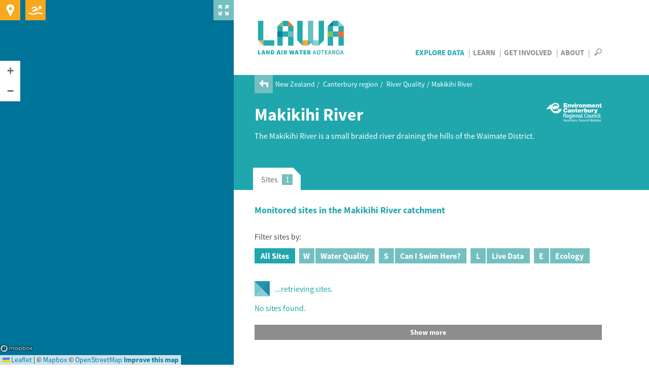

--- FILE ---
content_type: text/html; charset=utf-8
request_url: https://www.lawa.org.nz/explore-data/canterbury-region/river-quality/makikihi-river
body_size: 11630
content:
<!DOCTYPE html>
<!--[if lt IE 7]> <html xmlns:ng="http://angularjs.org" id="ng-app" data-ng-app="lawaApp" class="lt-ie9 lt-ie8 lt-ie7"> <![endif]-->
<!--[if IE 7]>    <html xmlns:ng="http://angularjs.org" id="ng-app" data-ng-app="lawaApp" class="lt-ie9 lt-ie8"> <![endif]-->
<!--[if IE 8]>    <html xmlns:ng="http://angularjs.org" id="ng-app" data-ng-app="lawaApp" class="lt-ie9"> <![endif]-->
<!--[if gt IE 8]><!-->
<html data-ng-app="lawaApp" class="">
<!--<![endif]-->
<head prefix="og:http://ogp.me/ns# place:http://ogp.me/ns/place#">
    <meta http-equiv="X-UA-Compatible" content="IE=edge,chrome=1" />
    <meta charset="utf-8" />
    <meta name="viewport" content="width=device-width, initial-scale=1.0">
    <title>
        Land, Air, Water Aotearoa (LAWA) - Makikihi River
    </title>

    <meta name="twitter:card" content="summary_large_image" />

    <meta property="og:type" content="article" />
    <meta property="og:site_name" content="Land, Air, Water Aotearoa (LAWA)" />
    <meta property="og:url" content="https://www.lawa.org.nz/explore-data/canterbury-region/river-quality/makikihi-river" />


    

    <meta property="og:title" content="Environmental monitoring data for Makikihi River" />
    <meta property="og:description" content="See how the water quality of Makikihi River compares to other catchments in the Canterbury region" />


    <meta property="og:image" content="https://www.lawa.org.nz/img/lawa_logo.png" />

    
    <link rel="canonical" href="https://www.lawa.org.nz/explore-data/canterbury-region/river-quality/makikihi-river" />

    <style>
        .sharetastic__sprite {
            display: none;
        }
    </style>

    <link rel="stylesheet" href="/css/bootstrap.min.css?v=VG_OE4FYXEHb8PGWjgZyyFqGUIrCzU_g7F0sORmkZ1M" />
    <link rel="stylesheet" href="/css/jquery.cluetip.css?v=-EX_JYnuicdogKgNxaDAOD-u5dAZdWxK6llOnXCVI98" />
    <link rel="stylesheet" href="/css/jquery.bxslider.css?v=dSOlIJHICQbSzPmF6OPEZl6EkL6VWq0gskLkezofBnQ" />
    <link rel="stylesheet" href="/css/GITheWall.css?v=eD3N6XBZ7VFFaaeVhLYASelF8zxBNQsMISP9QvY7zSg" />
    <link rel="stylesheet" href="/css/leaflet.label.css?v=4UNmYGDZBK-gM1PJX20klVJUl5ulE9Ui9ReyZ0Qx87k" />
    <link rel="stylesheet" href="/css/leaflet.css?v=p4NxAoJBhIIN-hmNHrzRCf9tD_miZyoHS5obTRR9BMY" />
    <link rel="stylesheet" href="/css/magnific-popup.css?v=y73JiwhNFcY-6tn_28oTYe3_HEa9wrfjd4Mnu13V2U4" />
    <link rel="stylesheet" href="/css/default.min.css?v=5p_Rir13etO6wTN1XmvwzeK-S6-DF2RD7TTCyMHYARw" />
    <link rel="stylesheet" href="/css/default.responsive.min.css?v=43j2rjLpqvU4tHX-IHU8wLmBc0JO_ecN3AaKcmgAtz8" />

    <!-- Leaflet side-by-side css files, don't append version' -->
    <link rel="stylesheet" href="/scripts/layout.css" />
    <link rel="stylesheet" href="/scripts/range.css" />

    <!-- fav icon and apple touch icons -->
    <link rel="shortcut icon" href="/favicon.ico">
    <link rel="apple-touch-icon" href="/apple-touch-icon-precomposed.png">
    <link rel="apple-touch-icon" sizes="57x57" href="/apple-touch-icon-57x57-precomposed.png">
    <link rel="apple-touch-icon" sizes="72x72" href="/apple-touch-icon-72x72-precomposed.png">
    <link rel="apple-touch-icon" sizes="114x114" href="/apple-touch-icon-114x114-precomposed.png">
    <link rel="apple-touch-icon" sizes="144x144" href="/apple-touch-icon-144x144-precomposed.png">

    
    

    <script src="/Scripts/modernizr.custom.js"></script>

    <!--[if lt IE 9]>
        <script src="http://html5shiv.googlecode.com/svn/trunk/html5.js"></script>
    <![endif]-->
    <!--[if lte IE 8]>
        <link rel="stylesheet" href="http://cdn.leafletjs.com/leaflet-0.6.4/leaflet.ie.css" />
        <script type="text/javascript" src="~/Scripts/respond.min.js"></script>
        <script language="javascript" type="text/javascript" src="~/Scripts/excanvas.min.js"></script>
        <script type="text/javascript" src="~/Scripts/selectivizr-min.js"></script>
        <script src="~/Scripts/ie-fix/json2.js"></script>
        <script src="~/Scripts/ie-fix/lawa-app-ie.js"></script>
    <![endif]-->
        <script>
            window.dataLayer = window.dataLayer || [];
        </script>
        <!-- Google Tag Manager -->
        <script>
            (function (w, d, s, l, i) {
                w[l] = w[l] || []; w[l].push({
                    'gtm.start':
                        new Date().getTime(), event: 'gtm.js'
                }); var f = d.getElementsByTagName(s)[0],
                    j = d.createElement(s), dl = l != 'dataLayer' ? '&l=' + l : ''; j.async = true; j.src =
                        'https://www.googletagmanager.com/gtm.js?id=' + i + dl; f.parentNode.insertBefore(j, f);
            })(window, document, 'script', 'dataLayer', 'GTM-W4ZTL9B');</script>
        <!-- End Google Tag Manager -->


<script type="text/javascript">!function(T,l,y){var S=T.location,k="script",D="instrumentationKey",C="ingestionendpoint",I="disableExceptionTracking",E="ai.device.",b="toLowerCase",w="crossOrigin",N="POST",e="appInsightsSDK",t=y.name||"appInsights";(y.name||T[e])&&(T[e]=t);var n=T[t]||function(d){var g=!1,f=!1,m={initialize:!0,queue:[],sv:"5",version:2,config:d};function v(e,t){var n={},a="Browser";return n[E+"id"]=a[b](),n[E+"type"]=a,n["ai.operation.name"]=S&&S.pathname||"_unknown_",n["ai.internal.sdkVersion"]="javascript:snippet_"+(m.sv||m.version),{time:function(){var e=new Date;function t(e){var t=""+e;return 1===t.length&&(t="0"+t),t}return e.getUTCFullYear()+"-"+t(1+e.getUTCMonth())+"-"+t(e.getUTCDate())+"T"+t(e.getUTCHours())+":"+t(e.getUTCMinutes())+":"+t(e.getUTCSeconds())+"."+((e.getUTCMilliseconds()/1e3).toFixed(3)+"").slice(2,5)+"Z"}(),iKey:e,name:"Microsoft.ApplicationInsights."+e.replace(/-/g,"")+"."+t,sampleRate:100,tags:n,data:{baseData:{ver:2}}}}var h=d.url||y.src;if(h){function a(e){var t,n,a,i,r,o,s,c,u,p,l;g=!0,m.queue=[],f||(f=!0,t=h,s=function(){var e={},t=d.connectionString;if(t)for(var n=t.split(";"),a=0;a<n.length;a++){var i=n[a].split("=");2===i.length&&(e[i[0][b]()]=i[1])}if(!e[C]){var r=e.endpointsuffix,o=r?e.location:null;e[C]="https://"+(o?o+".":"")+"dc."+(r||"services.visualstudio.com")}return e}(),c=s[D]||d[D]||"",u=s[C],p=u?u+"/v2/track":d.endpointUrl,(l=[]).push((n="SDK LOAD Failure: Failed to load Application Insights SDK script (See stack for details)",a=t,i=p,(o=(r=v(c,"Exception")).data).baseType="ExceptionData",o.baseData.exceptions=[{typeName:"SDKLoadFailed",message:n.replace(/\./g,"-"),hasFullStack:!1,stack:n+"\nSnippet failed to load ["+a+"] -- Telemetry is disabled\nHelp Link: https://go.microsoft.com/fwlink/?linkid=2128109\nHost: "+(S&&S.pathname||"_unknown_")+"\nEndpoint: "+i,parsedStack:[]}],r)),l.push(function(e,t,n,a){var i=v(c,"Message"),r=i.data;r.baseType="MessageData";var o=r.baseData;return o.message='AI (Internal): 99 message:"'+("SDK LOAD Failure: Failed to load Application Insights SDK script (See stack for details) ("+n+")").replace(/\"/g,"")+'"',o.properties={endpoint:a},i}(0,0,t,p)),function(e,t){if(JSON){var n=T.fetch;if(n&&!y.useXhr)n(t,{method:N,body:JSON.stringify(e),mode:"cors"});else if(XMLHttpRequest){var a=new XMLHttpRequest;a.open(N,t),a.setRequestHeader("Content-type","application/json"),a.send(JSON.stringify(e))}}}(l,p))}function i(e,t){f||setTimeout(function(){!t&&m.core||a()},500)}var e=function(){var n=l.createElement(k);n.src=h;var e=y[w];return!e&&""!==e||"undefined"==n[w]||(n[w]=e),n.onload=i,n.onerror=a,n.onreadystatechange=function(e,t){"loaded"!==n.readyState&&"complete"!==n.readyState||i(0,t)},n}();y.ld<0?l.getElementsByTagName("head")[0].appendChild(e):setTimeout(function(){l.getElementsByTagName(k)[0].parentNode.appendChild(e)},y.ld||0)}try{m.cookie=l.cookie}catch(p){}function t(e){for(;e.length;)!function(t){m[t]=function(){var e=arguments;g||m.queue.push(function(){m[t].apply(m,e)})}}(e.pop())}var n="track",r="TrackPage",o="TrackEvent";t([n+"Event",n+"PageView",n+"Exception",n+"Trace",n+"DependencyData",n+"Metric",n+"PageViewPerformance","start"+r,"stop"+r,"start"+o,"stop"+o,"addTelemetryInitializer","setAuthenticatedUserContext","clearAuthenticatedUserContext","flush"]),m.SeverityLevel={Verbose:0,Information:1,Warning:2,Error:3,Critical:4};var s=(d.extensionConfig||{}).ApplicationInsightsAnalytics||{};if(!0!==d[I]&&!0!==s[I]){var c="onerror";t(["_"+c]);var u=T[c];T[c]=function(e,t,n,a,i){var r=u&&u(e,t,n,a,i);return!0!==r&&m["_"+c]({message:e,url:t,lineNumber:n,columnNumber:a,error:i}),r},d.autoExceptionInstrumented=!0}return m}(y.cfg);function a(){y.onInit&&y.onInit(n)}(T[t]=n).queue&&0===n.queue.length?(n.queue.push(a),n.trackPageView({})):a()}(window,document,{
src: "https://js.monitor.azure.com/scripts/b/ai.2.min.js", // The SDK URL Source
crossOrigin: "anonymous", 
cfg: { // Application Insights Configuration
    connectionString: 'InstrumentationKey=f06b00ef-732d-41f9-84a9-09242b5c5db4;IngestionEndpoint=https://australiaeast-1.in.applicationinsights.azure.com/;LiveEndpoint=https://australiaeast.livediagnostics.monitor.azure.com/;ApplicationId=a4ed3a21-336f-4a7c-928c-3100839ecbd0'
}});</script></head>
<body data-ng-controller="Lawa.PageController" data-ng-class="{'map-expanded' : mapExpanded}" class="">
        <!-- Google Tag Manager (noscript) -->
        <noscript>
            <iframe src="https://www.googletagmanager.com/ns.html?id=GTM-W4ZTL9B"
                    height="0" width="0" style="display:none;visibility:hidden"></iframe>
        </noscript>
        <!-- End Google Tag Manager (noscript) -->
    <div class="side-panel">
        
    
<div class="map-wrapper">
    <div id="map-canvas" data-ng-controller="Lawa.MapController" class="map-wrapper" data-ng-show="showMap" data-ng-init="init('pk.eyJ1IjoiaXRlZmZlY3QiLCJhIjoiTVpCakxoRSJ9.UIeMN4IaJmcFNfz7nXsNeA','False')">
        <div class="map-expander" data-ng-click="toggleMapExpander()"></div>
        <leaflet id="mainMap" ng-class="{'loading': !showMap}" defaults="defaults" center="center" paths="paths" height="100%" width="100%" leafletmap="leafletMap">
            <div class="expanding-button map-location" data-ng-click="getMyLocation()">
                <div class="location-expandy">
                    <button type="submit" class="icon-near-me"></button>
                    <span id="map-location-message">Search all sites near me now<i class="icon-play-arrow"></i></span>
                    <span id="map-location-alert"></span>
                </div>
            </div>
            <div class="expanding-button map-swim">
                <div class="swim-expandy">
                    <a href="/explore-data/swimming" class="icon-swim"></a>
                    <span>Search your favourite swimming spots<i class="icon-play-arrow"></i></span>
                </div>
            </div>
            <div class="map-loading-indicator" data-ng-show="mapData.loading">
                <div class="loading-content">
                    <span class="loading-text">Loading...</span>
                    <div class="spinner"></div>
                </div>
            </div>
        </leaflet>
    </div>
</div>



    </div>
    <div class="right-panel">
        <div id="right-panel-overlay" class="hidden"></div>
        <header class="clearfix">
            <div class="body-container topnav clearfix" role="navigation">
                <div class="site-logo navbar-desktop">
                    <a href="/">
                        LAWA
                    </a>
                </div>

                <div>
                    <nav id="nav-menu-content" class="navbar-desktop">
                        <ul class="h6">
                            <li class="explore-section selected"><a href="/explore-data">Explore Data</a></li>
                            <li class="learn-section"><a href="/learn">Learn</a></li>
                            <li class="involved-section"><a href="/get-involved">Get Involved</a></li>
                            <li class="about-section-lnk"><a href="/about">About</a></li>
                            <li>
                                <span class="nav-search" data-toggle="collapse" data-target="#site-search-box">
                                    <i id="openSearch" class="icon-search"></i>
                                    <i id="closeSearch" class="hidden icon-close-cross"></i>
                                </span>
                            </li>
                        </ul>
                    </nav>

                    <nav class="navbar navbar-default navbar-mobile navbar-fixed-top">
                        <div class="container-fluid">
                            <div class="navbar-header">
                                <button type="button" class="navbar-toggle collapsed" data-toggle="collapse" data-target="#bs-example-navbar-collapse-1" aria-expanded="false">
                                    <span class="sr-only">Toggle navigation</span>
                                    <span class="icon-bar"></span>
                                    <span class="icon-bar"></span>
                                    <span class="icon-bar"></span>
                                </button>
                                <div class="site-logo">
                                    <a class="navbar-brand" href="/">LAWA</a>
                                </div>
                            </div>
                            <div class="menu-wrapper">
                                <div class="collapse navbar-collapse" id="bs-example-navbar-collapse-1">
                                    <ul class="nav navbar-menu">
                                        <li class="explore-section selected">
                                            <a href="/explore-data">Explore Data</a>

                                            <button class="show-hide"></button>
                                            <div class="collapse subnav">
                                                <ul>
                                                    <li>
                                                        Regions
                                                        <button class="show-hide"></button>
                                                        <div class="collapse subnav subnav-2">
                                                            <ul>
                                                                    <li>
                                                                        <a href="/explore-data/auckland-region/">Auckland region</a>
                                                                    </li>
                                                                    <li>
                                                                        <a href="/explore-data/bay-of-plenty-region/">Bay of Plenty region</a>
                                                                    </li>
                                                                    <li>
                                                                        <a href="/explore-data/canterbury-region/">Canterbury region</a>
                                                                    </li>
                                                                    <li>
                                                                        <a href="/explore-data/chatham-islands/">Chatham Islands</a>
                                                                    </li>
                                                                    <li>
                                                                        <a href="/explore-data/gisborne-region/">Gisborne region</a>
                                                                    </li>
                                                                    <li>
                                                                        <a href="/explore-data/hawkes-bay-region/">Hawke&#x27;s Bay region</a>
                                                                    </li>
                                                                    <li>
                                                                        <a href="/explore-data/manawatu-whanganui-region/">Manawat&#x16B;-Whanganui region</a>
                                                                    </li>
                                                                    <li>
                                                                        <a href="/explore-data/marlborough-region/">Marlborough region</a>
                                                                    </li>
                                                                    <li>
                                                                        <a href="/explore-data/nelson-region/">Nelson region</a>
                                                                    </li>
                                                                    <li>
                                                                        <a href="/explore-data/northland-region/">Northland region</a>
                                                                    </li>
                                                                    <li>
                                                                        <a href="/explore-data/otago-region/">Otago region</a>
                                                                    </li>
                                                                    <li>
                                                                        <a href="/explore-data/southland-region/">Southland region</a>
                                                                    </li>
                                                                    <li>
                                                                        <a href="/explore-data/taranaki-region/">Taranaki region</a>
                                                                    </li>
                                                                    <li>
                                                                        <a href="/explore-data/tasman-region/">Tasman region</a>
                                                                    </li>
                                                                    <li>
                                                                        <a href="/explore-data/waikato-region/">Waikato region</a>
                                                                    </li>
                                                                    <li>
                                                                        <a href="/explore-data/wellington-region/">Wellington region</a>
                                                                    </li>
                                                                    <li>
                                                                        <a href="/explore-data/west-coast-region/">West Coast region</a>
                                                                    </li>
                                                            </ul>
                                                        </div>
                                                    </li>
                                                    <li>
                                                        Topics
                                                        <button class="show-hide"></button>
                                                        <div class="collapse subnav subnav-2">
                                                            <ul>
                                                                    <li>
                                                                        <a href="/explore-data/actions/">Actions</a>

                                                                    </li>
                                                                    <li>
                                                                        <a href="/explore-data/air-quality/">Air Quality</a>

                                                                    </li>
                                                                    <li>
                                                                        <a href="/explore-data/swimming/">Swimming</a>

                                                                    </li>
                                                                    <li>
                                                                        <a href="/explore-data/estuaries/">Estuaries</a>

                                                                    </li>
                                                                    <li>
                                                                        <a href="/explore-data/groundwater-quality/">Groundwater Quality</a>

                                                                    </li>
                                                                    <li>
                                                                        <a href="/explore-data/lake-quality/">Lake Quality</a>

                                                                    </li>
                                                                    <li>
                                                                        <a href="/explore-data/land-cover/">Land Cover</a>

                                                                    </li>
                                                                    <li>
                                                                        <a href="/explore-data/river-quality/">River Quality</a>

                                                                    </li>
                                                                    <li>
                                                                        <a href="/explore-data/water-quantity/">Water Quantity</a>

                                                                    </li>
                                                            </ul>
                                                        </div>
                                                    </li>
                                                </ul>
                                            </div>


                                        </li>
                                        <li class="learn-section"><a href="/learn">Learn</a></li>
                                        <li class="involved-section"><a href="/get-involved">Get Involved</a></li>
                                        <li class="about-section-lnk"><a href="/about">About</a></li>
                                        <li><span class="nav-search" data-toggle="collapse" data-target="#site-search-box, .navbar-collapse.in">Search</span></li>
                                    </ul>
                                </div>
                            </div>
                        </div>
                    </nav>
                </div>

            </div>
        </header>
        
<div id="site-search-box" class="collapse">
    <div class="panel-search">

        <div class="body-container">
            <div class="search-box form-inline">
                <form action="/search">
                    <input id="navsearch" type="search" name="argument" class="search-bg" placeholder="Search for a site near you" />
                    <button type="submit" class="icon-search"></button>
                </form>
            </div>
        </div>
    </div>
</div>
        <div id="body" class="clearfix">
            

<div class="panel-header">

        <div class="breadcrumb">
            <a href="/explore-data/canterbury-region/river-quality/"><i class="icon-back-arrow"></i></a>
            <ul>
                        <li>
                            <a href="/explore-data/">New Zealand</a>
                        </li>
                        <li>
                            <a href="/explore-data/canterbury-region/">Canterbury region</a>
                        </li>
                        <li>
                            <a href="/explore-data/canterbury-region/river-quality/">River Quality</a>
                        </li>
                    <li>Makikihi River</li>
            </ul>
        </div>

    <div class="body-container clearfix">

        <div class="page-title">
            <div>
                    <h1>Makikihi River</h1>
            </div>
            
    <div class="header-logo ">
            <a href="//ecan.govt.nz" target="_blank" type=""><img src="/media/2580152/ecan.svg" alt="Environment Canterbury" title="Environment Canterbury" /></a>
    </div>

        </div>
        <div class="summary">
            <p>The Makikihi River is a small braided river draining the hills of the Waimate District.&nbsp;</p>
            
        </div>
    </div>
</div>







<div class="panel-tabbed" data-pageid="36291" data-ng-controller="Lawa.CatchmentWaterQualityController" data-ng-init="init('36291','23868')">
    <div class="tabbed">
        <tabset>
            <tab select="ShowCatchmentsMap('1004028')">
                <tab-heading>Sites <span class="tab-tag">1</span></tab-heading>
                <div class="tabbed-content-body clearfix">
                    <h4 class="pull-left">Monitored sites in the Makikihi River catchment</h4>

                    <div class="inline-search-wrapper site-inline-search-wrapper">
                        <div id="inline-search-box" style="clear:both">
                            <div class="sitetype-search-panel">
                                <p>Filter sites by:</p>
                                <div class="search-sitetype-filter">

                                    <div class="sitetype-filter">
                                        <input id="all-sites" type="radio" name="sitetype" value="scientific,recreational,live,ecology" checked="" data-ng-click="filter('All')" />
                                        <label for="all-sites">All Sites</label>
                                    </div>
                                    <div class="sitetype-filter">
                                        <input id="scientific-sites" type="radio" name="sitetype" value="scientific" data-ng-click="filter('W')" />
                                        <label for="scientific-sites"><span class="font-16">W</span>Water Quality</label>
                                    </div>
                                    <div class="sitetype-filter">
                                        <input id="recreational-sites" type="radio" name="sitetype" value="recreational" data-ng-click="filter('S')" />
                                        <label for="recreational-sites"><span class="font-16">S</span>Can I Swim Here?</label>
                                    </div>
                                    <div class="sitetype-filter">
                                        <input id="live-sites" type="radio" name="sitetype" value="live" data-ng-click="filter('L')" />
                                        <label for="live-sites"><span class="font-16">L</span>Live Data</label>
                                    </div>
                                    <div class="sitetype-filter">
                                        <input id="ecology-sites" type="radio" name="sitetype" value="ecology" data-ng-click="filter('E')" />
                                        <label for="ecology-sites"><span class="font-16">E</span>Ecology</label>
                                    </div>
                                </div>
                            </div>
                        </div>
                    </div>
                    <div id="loading-results" class="loading-results"><p>...retrieving sites.</p></div>
                    <div id="noresults"><p>No sites found.</p></div>
                    <div id="resultlist" class="row-grid"></div>
                    <div id="show-more" class="top-margin-normal">Show more</div>
                </div>
            </tab>
        </tabset>
    </div>
</div>






<div class="panel-grey top-nospace">
    <div class="news-and-events">
        
<div class="body-container clearfix">

    <div class="news-column">
            <h3><a href="/get-involved/news-and-stories/">Latest news and stories<i class="icon-play-arrow"></i></a></h3>
            <ul>

                    <li class="news">
                        <a href="/get-involved/news-and-stories/environment-canterbury/2021/january/from-our-chair-urban-water/">
                            <div class="title h5">From our Chair: Urban Water</div>
                            <div class="subtext">
                                    <span>Published 8 Jan 2021</span>
                            </div>
                        </a>
                    </li>
                    <li class="news">
                        <a href="/get-involved/news-and-stories/environment-canterbury/2020/december/keeping-your-whanau-safe-in-the-water-this-summer/">
                            <div class="title h5">Keeping your whanau safe in the water this summer</div>
                            <div class="subtext">
                                    <span>Published 7 Dec 2020</span>
                            </div>
                        </a>
                    </li>
                    <li class="news">
                        <a href="/get-involved/news-and-stories/environment-canterbury/2020/november/love-the-lyell-community-planting-day/">
                            <div class="title h5">Love the Lyell community planting day</div>
                            <div class="subtext">
                                    <span>Published 17 Nov 2020</span>
                            </div>
                        </a>
                    </li>
            </ul>
    </div>

    <div class="events-column">

            <h3><a href="/get-involved/events/">Upcoming events<i class="icon-play-arrow"></i></a></h3>
    </div>

</div>


    </div>
</div>


<div class="panel-white">
    <div class="body-container">
        <div class="panel-relatedlinks clearfix">
            <div class="column-council">
                    <div class="council-logo">
                        <img src="/media/18197/ecan-logo-aboutfw.png?width=210&height=95&mode=max" alt="Environment Canterbury" />
                    </div>
                    <p class="details"><span class="h3">Environment Canterbury</span><br /><a href="/about/councils/environment-canterbury/">Click for more info</a></p>
            </div>
            <div class="column-links">


            </div>
        </div>
    </div>
</div>

<div id="msgbox-wrapper">
    <div id="msgbox"></div>
</div>





        </div>
        <footer id="footer">
    <div class="social-networks--bar">
        <div class="sharetastic">
        </div>
        <button id="social-networks--bar-toggle" class="social-networks--toggle">
            <i class="icon-play-arrow"></i>
            <i class="icon-play-arrow"></i>
            <i class="icon-play-arrow"></i>
            <span>Hide</span>
        </button>
    </div>

    <div id="fb-root"></div>
    <div class="footer-top">
        <div class="body-container clearfix">
            <div class="social-networks clearfix">
                    <span>Follow us</span>
                        <a target="_blank" href="https://www.facebook.com/NZLAWA/" class="our-facebook" title="LAWA on Facebook"><i class="icon-facebook"></i></a>
                        <a target="_blank" href="https://nz.linkedin.com/company/lawa-land-air-water-aotearoa" class="our-linkedin" title="LAWA on LinkedIn"><svg width="22" height="22" viewBox="0 0 22 22" fill="none" xmlns="http://www.w3.org/2000/svg">
<path d="M19.5557 0C20.9056 5.87527e-05 21.9999 1.09439 22 2.44434V19.5557C21.9999 20.9056 20.9056 21.9999 19.5557 22H2.44434C1.09439 21.9999 5.87526e-05 20.9056 0 19.5557V2.44434C5.86239e-05 1.09439 1.09439 5.86237e-05 2.44434 0H19.5557ZM3.37109 18.9443H6.65137V8.35156H3.37109V18.9443ZM15.0889 8.02832C12.8582 8.02845 11.9097 9.7523 11.8955 9.77832V8.35156H8.74902V18.9443H11.8955V13.3838C11.8955 11.8941 12.5811 11.0079 13.8936 11.0078C15.1002 11.0078 15.6797 11.8593 15.6797 13.3838V18.9443H18.9443V12.2383C18.9443 9.40067 17.3357 8.02832 15.0889 8.02832ZM4.99609 3.05566C3.92454 3.05566 3.05586 3.93051 3.05566 5.00977C3.05566 6.08919 3.92442 6.96484 4.99609 6.96484C6.06756 6.9646 6.93555 6.08904 6.93555 5.00977C6.93536 3.93066 6.06744 3.05591 4.99609 3.05566Z" fill="white"/>
</svg>
</a>
            </div>
        </div>
    </div>
    <div class="footer-middle">
        <div class="body-container clearfix">
            <div class="footer-col ftcl1">
                <h6>Contact</h6>
                <ul>
                    <li>Website or general enquiries:</li>
                    <li><a href="mailto:info@lawa.org.nz">info@lawa.org.nz</a></li>
                </ul>
                <ul>
                    <li>
                        <p>For enquiries about monitoring or sites, please contact the relevant council directly. For council details see <a href="/about">About LAWA</a>.</p>
                    </li>
                </ul>
            </div>
            <div class="footer-col">
            <h6>Explore Data</h6>
            <ul>
                    <li>
                        <a href="/explore-data/air-quality/">Air Quality</a>
                    </li>
                    <li>
                        <a href="/explore-data/swimming/">Can I Swim Here?</a>
                    </li>
                    <li>
                        <a href="/explore-data/estuaries/">Estuary Health</a>
                    </li>
                    <li>
                        <a href="/explore-data/groundwater-quality/">Groundwater Quality</a>
                    </li>
                    <li>
                        <a href="/explore-data/lake-quality/">Lake Quality</a>
                    </li>
                    <li>
                        <a href="/explore-data/land-cover/">Land Cover</a>
                    </li>
                    <li>
                        <a href="/explore-data/river-quality/">River Quality</a>
                    </li>
                    <li>
                        <a href="/explore-data/water-quantity/">Water Quantity</a>
                    </li>
                    <li>
                        <a href="/download-data/">Download Data</a>
                    </li>
            </ul>
            <h6>Learn</h6>
            <ul>
                    <li>
                        <a href="/learn/factsheets/">Factsheets</a>
                    </li>
                    <li>
                        <a href="/learn/">Glossary of terms</a>
                    </li>
                    <li>
                        <a href="http://www.nems.org.nz/">National Environmental Monitoring Standards</a>
                    </li>
            </ul>
            </div>

            <div class="footer-col">
            <h6>Get Involved</h6>
            <ul>
                    <li>
                        <a href="/get-involved/news-and-stories/">News and stories</a>
                    </li>
                    <li>
                        <a href="/get-involved/events/">Events</a>
                    </li>
                    <li>
                        <a href="/river-of-the-month/">River of the month video series</a>
                    </li>
            </ul>
            <h6>About</h6>
            <ul>
                    <li>
                        <a href="/about/">About the LAWA project</a>
                    </li>
            </ul>
            </div>
        </div>
    </div>
    <div class="footer-bottom">
        <div class="body-container">
            <ul class="list-inline">
                <li><span>&copy; Copyright LAWA</span></li>
                    <li>
                        <a href="/terms/" target="_blank">Terms</a>
                    </li>
            </ul>
        </div>
    </div>
</footer>


    </div>

    <!--[if lt IE 8]>
        <script src="~/Scripts/ie-fix/fonts.js"></script>
    <![endif]-->
    <script src="/scripts/jquery-1.10.2.min.js?v=KcnodS8lsXlh48b_ct40sfGhV9_F-rtovRSLjskAKxc"></script>
    <script src="/scripts/angular.min.js?v=bihMhJmfie01ShYZBhe8arGTUb1dVj2dWtlb4pHlZqM"></script>
    <script src="/scripts/sharetastic.js?v=bDP56BGCQ1DzlKwTsZgF4kfua_MGwi_1xQwIe7ZIC6U"></script>
    <script src="/scripts/leaflet.js?v=pPRm0TnsdtJGt4l5slEo0J7jN87b0QzaAA803rsEb5s"></script>
    <script src="/scripts/angular-simple-logger.min.js?v=NMSLNk89UYTyFHY1IC2Gig9gVMBjfnSNEj5hXapkimw"></script>
    <script src="/scripts/ui-leaflet.min.js?v=NSXHVu4V4-lLizAAVgiZPngyGo0OwqdIKXvCKXlWjIk"></script>
    <script src="/scripts/wicket.min.js?v=VfMjUTPsZI1uOahMo9i4MiGaSfnliE4BMagkHQzmHAI"></script>
    <script src="/scripts/wicket-leaflet.min.js?v=ORExv84AwCL4XoB-214j5tEQAaCqAZXztYqh_gVUy-8"></script>
    <script src="/scripts/Polyline.encoded.js?v=uyDJZviFgGe52wVlQPD3HiZ3LK4JEKLI8B7d-O2BjL8"></script>
    <script src="/scripts/PruneCluster.min.js?v=haqef-sU6SCIW0FzhL6gyWP6ApgHgt1FPtC5q87CfLY"></script>
    <script src="/scripts/leaflet.markercluster.js?v=wYGCxRfAg_Q49i4T4saF70EJuDXstYDyX9j2DPAQLm0"></script>
    <script src="/scripts/leaflet-side-by-side.js?v=fsEETvCLNmgiYJkiSWsD0QFg8CjR45DYpOw0QLsHmBw"></script>
    <script src="/scripts/gtm-tracking.js?v=YksYcwh_TjHbUQ_5otGE-0mAXmHaC2fwMIy5pVVLucw"></script>
    <script src="/scripts/bootstrap.min.js?v=n0ewq8oIzvqhxg8D9fv-6tj75vuG2g1M_xShGG7Bpa4"></script>
    <script src="/scripts/jquery.magnific-popup.min.js?v=99iYwyMwxYtmpH7eEolzERNwzOPYlnIEXf6h72MJm9w"></script>
    <script src="/scripts/jquery.cluetip.min.js?v=V0XTkxg50jGVqdVR-b3X4Hba74ZOT5bypwI7q45aGL8"></script>
    <script src="/scripts/jquery-autolink-glossaryterm.js?v=MajoANzw1fjyxfgfvSLGxrP85kGvs27c15p7JT22Z_s"></script>
    <script src="/scripts/ui-bootstrap-custom-tpls-0.6.0.min.js?v=et3KfAjHZnHHVnBpWGl8OZAXA92GX7o1d6lfJ8fLhsg"></script>
    <script src="/app/scripts/ui-map.js?v=Q6dLg77GM0lIZ_8HMTOQNyWFv9PWDYGB-6Q5Y6Bs_qg"></script>
    <script src="/app/scripts/event.js?v=747BT2ajJpKPLGjhYwOCwBxL3Ez4H4vSCk1PSva0H5c"></script>
    <script src="/app/lawaApp.js?v=qFkrOremn66E7Kh6Efm7csTbKg_HaUD7ZtegIq5KyRM"></script>
    <script src="/app/services.js?v=NzESePFc1trvxh80epPgwmC9UHf6baet0DpTQ51ZYSE"></script>
    <script src="/app/controllers.js?v=Ed0KrDLLTNvBVJHcaR8cNvGY3qj4QdaNZ47pQPJr_gg"></script>
    <script src="/scripts/lawa-common.js?v=T4YuG4QL2ChN9oNFHP0DltYs_cp6WB_AyxHz_-hjNOE"></script>
    <script src="/scripts/lawa-magnificPopup.js?v=95Mg5ltO2hmnI1sPq5LzYV1q1vJC3snfOvZwBOPJUDk"></script>
    
    <script src="/scripts/jquery.bxslider.min.js?v=ITHRurfZd0Z-tNz4Iz8QctimNGgqwMUJ_-e-PIuGAes"></script>
    <script src="/scripts/lawa-catchment.js?v=iu22uHHYK3oHqYWBly1_95_VV8_9GZWguSl4-sZ4NF8"></script>


</body>
</html>


--- FILE ---
content_type: image/svg+xml
request_url: https://www.lawa.org.nz/media/2580152/ecan.svg
body_size: 3298
content:
<?xml version="1.0" encoding="utf-8"?>
<!-- Generator: Adobe Illustrator 19.0.0, SVG Export Plug-In . SVG Version: 6.00 Build 0)  -->
<svg version="1.1" id="Layer_1" xmlns="http://www.w3.org/2000/svg" xmlns:xlink="http://www.w3.org/1999/xlink" x="0px" y="0px"
	 viewBox="-245 370 120 54" style="enable-background:new -245 370 120 54;" xml:space="preserve">
<style type="text/css">
	.st0{fill:#FFFFFF;}
</style>
<g>
	<path class="st0" d="M-134,391.4h-2.6l-1.1,3.7h0l-1.1-3.7h-2.7l1.1,3c0.1,0.4,1.1,2.8,1.1,3.1c0,0.3-0.1,0.4-0.2,0.5
		c-0.2,0.1-0.5,0.1-0.8,0.1h-0.6v2h1.2c1,0,2,0,2.7-0.8c0.4-0.5,0.6-1.2,0.8-1.8L-134,391.4z M-147,397.9h2.6v-2.6
		c0-1.4,0.5-2,1.5-2c0.5,0,0.7,0.1,1,0.2v-2.2c-0.2-0.1-0.5-0.1-0.7-0.1c-0.9,0-1.5,0.4-1.9,1.2h0v-1h-2.4V397.9z M-148,391.4h-2.6
		v3.4c0,1-0.6,1.3-1,1.3c-0.7,0-0.8-0.5-0.8-1.3v-3.4h-2.6v4.5c0,1.5,1.1,2.2,2.3,2.2c1,0,1.7-0.3,2.2-1h0v0.8h2.5V391.4z
		 M-163.1,397.9h2.5v-0.7h0c0.3,0.4,0.7,0.9,2,0.9c1.9,0,2.8-1.8,2.8-3.5c0-1.5-0.6-3.4-2.8-3.4c-0.8,0-1.4,0.3-1.8,0.9h0V389h-2.6
		V397.9z M-158.4,394.7c0,0.8-0.2,1.6-1.1,1.6s-1.1-0.8-1.1-1.6c0-0.8,0.2-1.6,1.1-1.6S-158.4,393.9-158.4,394.7 M-168.8,397.9h2.6
		v-2.6c0-1.4,0.5-2,1.5-2c0.5,0,0.7,0.1,1,0.2v-2.2c-0.2-0.1-0.5-0.1-0.7-0.1c-0.9,0-1.5,0.4-1.9,1.2h0v-1h-2.4V397.9z
		 M-169.7,395.2c0-2.5-1.1-4-3.8-4c-2.1,0-3.5,1.5-3.5,3.4c0,2.2,1.6,3.4,3.8,3.4c1.5,0,2.9-0.7,3.4-2.1h-2.4
		c-0.2,0.3-0.7,0.5-1.1,0.5c-0.8,0-1.2-0.5-1.3-1.3H-169.7z M-174.6,393.9c0.1-0.7,0.6-1.1,1.3-1.1c0.7,0,1.1,0.5,1.1,1.1H-174.6z
		 M-178.9,389.4h-2.6v2h-1.1v1.5h1.1v3.1c0,1.8,1.2,1.9,2.3,1.9c0.5,0,1.1-0.1,1.6-0.1V396c-0.2,0-0.4,0-0.6,0
		c-0.6,0-0.8-0.3-0.8-0.9v-2.3h1.4v-1.5h-1.4V389.4z M-190.3,397.9h2.6v-3.4c0-1,0.6-1.3,1-1.3c0.7,0,0.8,0.5,0.8,1.3v3.4h2.6v-4.5
		c0-1.5-1.1-2.2-2.3-2.2c-1,0-1.7,0.3-2.2,1h0v-0.8h-2.5V397.9z M-191.4,393.8c0-1.3,0-2.6-3.2-2.6c-1.6,0-3.4,0.3-3.4,2.1h2.4
		c0-0.3,0.2-0.7,1-0.7c0.4,0,0.8,0.2,0.8,0.6c0,0.4-0.3,0.5-0.7,0.6c-1.3,0.2-3.8,0.2-3.8,2.2c0,1.4,1.1,2,2.4,2
		c0.8,0,1.6-0.2,2.2-0.8h0c0,0.2,0,0.4,0.1,0.6h2.6c-0.3-0.4-0.3-1-0.3-1.5V393.8z M-193.9,395.6c0,0.7-0.5,1-1.1,1
		c-0.5,0-0.8-0.3-0.8-0.6c0-0.4,0.3-0.6,0.9-0.7c0.3-0.1,0.7-0.2,1-0.3V395.6z M-198.9,392.3c-0.2-2.3-1.6-3.5-4.2-3.6
		c-2.8,0-4.7,1.9-4.7,4.7c0,2.7,1.7,4.7,4.7,4.7c2.7,0,4.2-1.9,4.2-3.7h-2.8c-0.2,0.8-0.5,1.5-1.5,1.5c-1.3,0-1.8-1.3-1.8-2.5
		c0-1.2,0.4-2.5,1.8-2.5c1.2,0,1.4,1,1.5,1.3H-198.9z"/>
	<path class="st0" d="M-126.7,378.8h-2.6v2h-1.1v1.5h1.1v3.1c0,1.8,1.2,1.9,2.3,1.9c0.5,0,1.1-0.1,1.6-0.1v-1.9c-0.2,0-0.4,0-0.6,0
		c-0.6,0-0.8-0.3-0.8-0.9v-2.3h1.4v-1.5h-1.4V378.8z M-138.1,387.3h2.6v-3.4c0-1,0.6-1.3,1-1.3c0.7,0,0.8,0.5,0.8,1.3v3.4h2.6v-4.5
		c0-1.5-1.1-2.2-2.3-2.2c-1,0-1.7,0.3-2.2,1h0v-0.8h-2.5V387.3z M-139.1,384.6c0-2.5-1.1-4-3.8-4c-2.1,0-3.5,1.5-3.5,3.4
		c0,2.2,1.6,3.4,3.8,3.4c1.5,0,2.9-0.7,3.4-2.1h-2.4c-0.2,0.3-0.7,0.5-1.1,0.5c-0.8,0-1.2-0.5-1.3-1.3H-139.1z M-143.9,383.3
		c0.1-0.7,0.6-1.1,1.3-1.1c0.7,0,1.1,0.5,1.1,1.1H-143.9z M-158.2,387.3h2.6v-3.5c0-0.7,0.2-1.2,0.9-1.2c0.8,0,0.8,0.6,0.8,1.2v3.5
		h2.6v-3.5c0-0.7,0.2-1.2,0.9-1.2c0.8,0,0.8,0.6,0.8,1.2v3.5h2.6v-4.5c0-1.1-0.6-2.2-2.3-2.2c-1.7,0-2.2,0.9-2.3,1
		c-0.3-0.7-1.1-1-1.8-1c-0.9,0-1.7,0.3-2.2,1h0v-0.9h-2.5V387.3z M-166.3,387.3h2.6v-3.4c0-1,0.6-1.3,1-1.3c0.7,0,0.8,0.5,0.8,1.3
		v3.4h2.6v-4.5c0-1.5-1.1-2.2-2.3-2.2c-1,0-1.7,0.3-2.2,1h0v-0.8h-2.5V387.3z M-169.6,384c0,0.7-0.1,1.6-1.1,1.6
		c-1,0-1.1-0.9-1.1-1.6c0-0.7,0.1-1.6,1.1-1.6C-169.8,382.4-169.6,383.3-169.6,384 M-167.1,384c0-1.8-1.1-3.4-3.6-3.4
		c-2.5,0-3.6,1.6-3.6,3.4s1.1,3.4,3.6,3.4C-168.2,387.5-167.1,385.8-167.1,384 M-179.7,387.3h2.6v-2.6c0-1.4,0.5-2,1.5-2
		c0.5,0,0.7,0.1,1,0.2v-2.2c-0.2-0.1-0.5-0.1-0.7-0.1c-0.9,0-1.5,0.4-1.9,1.2h0v-1h-2.4V387.3z M-180.7,378.3h-2.6v1.7h2.6V378.3z
		 M-183.3,387.3h2.6v-6.5h-2.6V387.3z M-183.9,380.8h-2.6l-1.1,4h0l-1-4h-2.7l2.2,6.5h3L-183.9,380.8z M-198.7,387.3h2.6v-3.4
		c0-1,0.6-1.3,1-1.3c0.7,0,0.8,0.5,0.8,1.3v3.4h2.6v-4.5c0-1.5-1.1-2.2-2.3-2.2c-1,0-1.7,0.3-2.2,1h0v-0.8h-2.5V387.3z
		 M-207.5,387.3h7.8V385h-4.9v-1.1h4.3v-2.1h-4.3v-1.1h4.8v-2.3h-7.6V387.3z"/>
	<path class="st0" d="M-245,390.6l10.6-10.1l1.2,1.2c-1,1.4-1.7,3.1-2,4.9c-0.2,1.4-0.2,2.8,0,4.1H-245z M-230.4,384.2l0.8,0.7
		l-1.6,1.6C-231.1,385.7-230.8,384.9-230.4,384.2"/>
	<path class="st0" d="M-231.4,387.3l4.7-4.4l1.5,1.4c-0.3,0.5-0.5,1.1-0.5,1.7c0,2.1,1.4,3.7,3.8,3.8c0.8,0,1.5-0.1,2.1-0.3l1.2,1.1
		l0,0.1h-12.2C-231.3,389.6-231.5,388.5-231.4,387.3"/>
	<path class="st0" d="M-218.1,390.6c-1.2,3.3-4.4,5-7.9,4.4c-3.8-0.7-6.2-4.3-5.8-8.1c0.4-3.8,3.9-6.8,7.4-6.6
		c2.2,0.1,4.2,0.9,4.8,3.1c0.4,1.3,0.2,2.4-0.6,3.4c-0.2,0.2-0.4,0.2-0.4,0.2l0.2-0.3c0.5-0.7,0.4-2.2-0.8-3c-1.9-1.3-4.2,0-4.2,2.2
		c0,1.9,1.3,3.3,3.4,3.4c2.4,0.1,4.3-1.4,4.9-3.7c0.9-3.4-1.3-7.3-5.9-8.1c-5.6-1-10.9,3.3-11.9,9.1c-0.9,5.3,1.9,10,6.8,12.1
		c7,2.9,15.2-0.8,17-8.1H-218.1z"/>
	<path class="st0" d="M-129.5,415.5c0-0.6,0.2-1.8,1-1.8c0.2,0,0.4,0.1,0.6,0.3l-0.3,2.1c-0.2,0.1-0.4,0.3-0.7,0.3
		C-129.3,416.3-129.5,416-129.5,415.5 M-129.2,416.9c0.4,0,0.8-0.2,1-0.4c0.1,0.2,0.2,0.4,0.6,0.4c0.2,0,0.3,0,0.5-0.1l0.1-0.5
		c-0.1,0-0.2,0.1-0.3,0.1c-0.2,0-0.2-0.1-0.2-0.3l0.5-2.8h-0.6l-0.1,0.2c-0.2-0.2-0.5-0.3-0.8-0.3c-1.2,0-1.7,1.4-1.7,2.4
		C-130.2,416.4-129.9,416.9-129.2,416.9 M-131.6,413.1c-0.4,0-0.9,0.2-1.2,0.4l0.3-1.6h-0.7l-0.8,4.9h0.7l0.4-2.7
		c0.3-0.2,0.6-0.4,0.9-0.4c0.3,0,0.4,0.1,0.4,0.3c0,0.1,0,0.2,0,0.3l-0.4,2.4h0.7l0.4-2.5c0-0.2,0-0.3,0-0.5
		C-130.7,413.4-131,413.1-131.6,413.1 M-137,415.5c0-0.6,0.2-1.8,1-1.8c0.2,0,0.4,0.1,0.6,0.3l-0.3,2.1c-0.2,0.1-0.5,0.3-0.7,0.3
		C-136.8,416.3-137,416-137,415.5 M-136.7,416.9c0.4,0,0.8-0.2,1-0.4c0.1,0.2,0.2,0.4,0.6,0.4c0.2,0,0.3,0,0.5-0.1l0.1-0.5
		c-0.1,0-0.2,0.1-0.3,0.1c-0.2,0-0.2-0.1-0.2-0.3l0.5-2.8h-0.6l-0.1,0.2c-0.2-0.2-0.5-0.3-0.8-0.3c-1.2,0-1.7,1.4-1.7,2.4
		C-137.8,416.4-137.4,416.9-136.7,416.9 M-138,413.7l0.1-0.5h-0.9l0.2-1l-0.8,0.3l-0.1,0.6h-0.5l-0.1,0.5h0.5l-0.3,2.2
		c0,0.1,0,0.2,0,0.3c0,0.4,0.2,0.7,0.8,0.7c0.3,0,0.6-0.1,0.8-0.1l0.1-0.6c-0.2,0.1-0.4,0.1-0.6,0.1c-0.2,0-0.3-0.1-0.3-0.3
		c0-0.1,0-0.2,0-0.3l0.3-2H-138z M-141.2,412.3c0,0.2,0.1,0.4,0.4,0.4c0.3,0,0.5-0.2,0.5-0.5c0-0.2-0.1-0.4-0.4-0.4
		C-141,411.8-141.2,412-141.2,412.3 M-141.3,413.2l-0.6,3.6h0.7l0.6-3.6H-141.3z M-144.9,415.5c0-0.6,0.2-1.8,1-1.8
		c0.2,0,0.4,0.1,0.6,0.3l-0.3,2.1c-0.2,0.1-0.5,0.3-0.7,0.3C-144.7,416.3-144.9,416-144.9,415.5 M-144.6,416.9c0.4,0,0.8-0.2,1-0.4
		c0.1,0.2,0.2,0.4,0.6,0.4c0.2,0,0.3,0,0.5-0.1l0.1-0.5c-0.1,0-0.2,0.1-0.3,0.1c-0.2,0-0.2-0.1-0.2-0.3l0.5-2.8h-0.6l-0.1,0.2
		c-0.2-0.2-0.5-0.3-0.8-0.3c-1.2,0-1.7,1.4-1.7,2.4C-145.7,416.4-145.3,416.9-144.6,416.9 M-149.9,416.8l1.6-3.3l0.6,3.3h0.8
		l1.5-4.9h-0.7l-1.1,3.7l-0.5-3.3h-0.6l-1.6,3.3c0,0,0,0,0.1-3.8h-0.7l0,4.9H-149.9z M-153.5,412.3c0,0.2,0.1,0.4,0.4,0.4
		c0.3,0,0.5-0.2,0.5-0.5c0-0.2-0.1-0.4-0.4-0.4C-153.3,411.8-153.5,412-153.5,412.3 M-153.5,413.2l-0.6,3.6h0.7l0.6-3.6H-153.5z
		 M-156.4,415c0,0.4,0.1,0.7,0.2,1c0.2,0.5,0.5,0.8,1,0.8c0.1,0,0.3,0,0.4-0.1l0.1-0.6c-0.1,0-0.2,0-0.3,0c-0.3,0-0.4-0.2-0.5-0.4
		c-0.1-0.2-0.1-0.4-0.2-0.6c0.6-0.2,1.1-0.6,1.1-1.3c0-0.5-0.3-0.8-0.9-0.8c-0.5,0-0.9,0.3-1.2,0.6l0.3-1.8h-0.7l-0.8,4.9h0.7
		l0.3-1.8c0.1-0.5,0.6-1.3,1.1-1.3c0.2,0,0.4,0.1,0.4,0.4c0,0.5-0.6,0.7-1,0.8L-156.4,415z M-161.4,416.3c-0.4,0-0.6-0.4-0.6-0.8
		c0-0.7,0.2-1.8,1-1.8c0.5,0,0.6,0.4,0.6,0.8C-160.4,415.1-160.7,416.3-161.4,416.3 M-161.5,416.9c1.4,0,1.8-1.3,1.8-2.5
		c0-0.8-0.3-1.3-1.2-1.3c-1.3,0-1.8,1.3-1.8,2.4C-162.7,416.2-162.5,416.9-161.5,416.9 M-165.8,415.5c0-0.6,0.2-1.8,1-1.8
		c0.2,0,0.4,0.1,0.6,0.3l-0.3,2.1c-0.2,0.1-0.5,0.3-0.7,0.3C-165.6,416.3-165.8,416-165.8,415.5 M-165.5,416.9c0.4,0,0.8-0.2,1-0.4
		c0.1,0.2,0.2,0.4,0.6,0.4c0.2,0,0.3,0,0.5-0.1l0.1-0.5c-0.1,0-0.2,0.1-0.3,0.1c-0.2,0-0.2-0.1-0.2-0.3l0.5-2.8h-0.6l-0.1,0.2
		c-0.2-0.2-0.5-0.3-0.8-0.3c-1.2,0-1.7,1.4-1.7,2.4C-166.5,416.4-166.2,416.9-165.5,416.9 M-167.7,412.3c0,0.2,0.1,0.4,0.4,0.4
		c0.3,0,0.5-0.2,0.5-0.5c0-0.2-0.1-0.4-0.4-0.4C-167.5,411.8-167.7,412-167.7,412.3 M-167.8,413.2l-0.6,3.6h0.7l0.6-3.6H-167.8z
		 M-171.4,415.5c0-0.6,0.2-1.8,1-1.8c0.2,0,0.4,0.1,0.6,0.3l-0.3,2.1c-0.2,0.1-0.5,0.3-0.7,0.3C-171.2,416.3-171.4,416-171.4,415.5
		 M-171.1,416.9c0.4,0,0.8-0.2,1-0.4c0.1,0.2,0.2,0.4,0.6,0.4c0.2,0,0.3,0,0.5-0.1l0.1-0.5c-0.1,0-0.2,0.1-0.3,0.1
		c-0.2,0-0.2-0.1-0.2-0.3l0.5-2.8h-0.6l-0.1,0.2c-0.2-0.2-0.5-0.3-0.8-0.3c-1.2,0-1.7,1.4-1.7,2.4
		C-172.1,416.4-171.7,416.9-171.1,416.9 M-174.9,412.5h1.5l-0.7,4.3h0.7l0.7-4.3h1.5l0.1-0.6h-3.7L-174.9,412.5z M-179.5,415.5
		c0-0.6,0.2-1.8,1-1.8c0.2,0,0.4,0.1,0.6,0.3l-0.3,2.1c-0.2,0.1-0.5,0.3-0.7,0.3C-179.3,416.3-179.5,416-179.5,415.5 M-179.2,416.9
		c0.4,0,0.8-0.2,1-0.4c0.1,0.2,0.2,0.4,0.6,0.4c0.2,0,0.3,0,0.5-0.1l0.1-0.5c-0.1,0-0.2,0.1-0.3,0.1c-0.2,0-0.2-0.1-0.2-0.3l0.5-2.8
		h-0.6l-0.1,0.2c-0.2-0.2-0.5-0.3-0.8-0.3c-1.2,0-1.7,1.4-1.7,2.4C-180.2,416.4-179.8,416.9-179.2,416.9 M-180.9,413.1
		c-0.4,0-0.8,0.3-1,0.5l0-0.4h-0.6l-0.6,3.6h0.7l0.4-2.7c0.3-0.3,0.6-0.4,0.8-0.4c0.2,0,0.3,0.1,0.3,0.4l0.6-0.3
		C-180.3,413.3-180.6,413.1-180.9,413.1 M-184.5,413.7c0.3,0,0.4,0.2,0.4,0.4c0,0.5-0.7,0.7-1.1,0.7c-0.1,0-0.1,0-0.2,0
		C-185.4,414.2-185.1,413.7-184.5,413.7 M-183.4,414c0-0.5-0.4-0.9-1-0.9c-1.3,0-1.8,1.3-1.8,2.3c0,0.8,0.3,1.5,1.3,1.5
		c0.4,0,0.8-0.1,1.1-0.2l0.1-0.7c-0.3,0.1-0.6,0.3-0.9,0.3c-0.6,0-0.8-0.4-0.8-0.8c0-0.1,0-0.1,0-0.2c0.1,0,0.2,0,0.2,0
		C-184.4,415.3-183.4,414.9-183.4,414 M-187.7,413.1c-0.4,0-0.9,0.2-1.2,0.4l0.3-1.6h-0.7l-0.8,4.9h0.7l0.4-2.7
		c0.3-0.2,0.6-0.4,0.9-0.4c0.3,0,0.4,0.1,0.4,0.3c0,0.1,0,0.2,0,0.3l-0.4,2.4h0.7l0.4-2.5c0-0.2,0-0.3,0-0.5
		C-186.9,413.4-187.1,413.1-187.7,413.1 M-191.2,412.3c0,0.2,0.1,0.4,0.4,0.4c0.3,0,0.5-0.2,0.5-0.5c0-0.2-0.1-0.4-0.4-0.4
		C-191,411.8-191.2,412-191.2,412.3 M-191.3,413.2l-0.6,3.6h0.7l0.6-3.6H-191.3z M-193.3,413.1c-0.5,0-0.9,0.2-1.2,0.4l0-0.4h-0.7
		l-0.6,3.6h0.7l0.4-2.7c0.3-0.2,0.6-0.4,0.9-0.4c0.3,0,0.4,0.1,0.4,0.3c0,0.1,0,0.3,0,0.3l-0.4,2.4h0.7l0.4-2.5c0-0.1,0-0.3,0-0.5
		C-192.4,413.4-192.7,413.1-193.3,413.1 M-198.5,416.9c0.4,0,0.9-0.2,1.2-0.4l0,0.4h0.7l0.6-3.6h-0.7l-0.4,2.7
		c-0.3,0.2-0.6,0.4-0.9,0.4c-0.3,0-0.4-0.1-0.4-0.3c0-0.1,0-0.2,0-0.3l0.4-2.4l-0.7,0.1l-0.4,2.4c0,0.1,0,0.3,0,0.5
		C-199.4,416.6-199.1,416.9-198.5,416.9 M-202.5,415.5c0-0.6,0.2-1.8,1-1.8c0.2,0,0.4,0.1,0.6,0.3l-0.3,2.1
		c-0.2,0.1-0.5,0.3-0.7,0.3C-202.4,416.3-202.5,416-202.5,415.5 M-202.2,416.9c0.4,0,0.8-0.2,1-0.4c0.1,0.2,0.2,0.4,0.6,0.4
		c0.2,0,0.3,0,0.5-0.1l0.1-0.5c-0.1,0-0.2,0.1-0.3,0.1c-0.2,0-0.2-0.1-0.2-0.3l0.5-2.8h-0.6l-0.1,0.2c-0.2-0.2-0.5-0.3-0.8-0.3
		c-1.2,0-1.7,1.4-1.7,2.4C-203.3,416.4-202.9,416.9-202.2,416.9 M-205.1,416.1c0.2,0.5,0.4,0.7,1,0.7c0.1,0,0.3,0,0.4,0l0.1-0.6
		c-0.1,0-0.1,0-0.2,0c-0.3,0-0.5-0.1-0.6-0.4l-0.5-1.6l1.6-2.3h-0.8l-1.4,2.1h-0.6l0.3-2.1h-0.7l-0.8,4.9h0.7l0.3-2.2h0.7
		L-205.1,416.1z"/>
	<path class="st0" d="M-130,407.1c0,1.1,0.3,1.8,1.6,1.8c0.4,0,1-0.1,1.4-0.3l-0.2-1c-0.3,0.1-0.6,0.2-0.9,0.2
		c-0.4,0-0.6-0.3-0.6-0.9v-6.8h-1.3V407.1z M-132.8,400.8c0,0.5,0.3,0.8,0.8,0.8c0.4,0,0.8-0.3,0.8-0.8c0-0.5-0.3-0.8-0.8-0.8
		C-132.5,400-132.8,400.3-132.8,400.8 M-132.6,408.8h1.3v-6.4h-1.3V408.8z M-135.3,407.9c-1.1,0-1.6-0.9-1.6-2.3
		c0-1,0.2-2.2,1.2-2.2c0.7,0,1,0.5,1.1,1.1l1.1-0.4c-0.2-0.9-0.7-1.8-2.1-1.8c-2,0-2.6,1.6-2.6,3.3c0,1.5,0.5,3.3,2.7,3.3
		c0.8,0,1.4-0.2,1.8-0.4l-0.1-1.1C-134.2,407.7-134.7,407.9-135.3,407.9 M-143,402.4h-1.2v6.4h1.3v-4.7c0.4-0.3,0.9-0.7,1.5-0.7
		c0.5,0,0.8,0.2,0.9,0.6c0,0.1,0,0.4,0,0.5v4.2h1.3v-4.4c0-0.2,0-0.6,0-0.8c-0.1-0.8-0.7-1.3-1.7-1.3c-0.8,0-1.5,0.4-2,0.8
		L-143,402.4z M-146.7,408.8h1.2v-6.4h-1.3v4.7c-0.5,0.4-0.9,0.7-1.5,0.7c-0.5,0-0.8-0.2-0.8-0.6c0-0.1,0-0.3,0-0.6v-4.2l-1.3,0.2
		v4.2c0,0.2,0,0.6,0,0.8c0.1,0.8,0.7,1.3,1.7,1.3c0.8,0,1.4-0.3,2-0.8L-146.7,408.8z M-154.1,407.9c-1,0-1.3-1-1.3-2.2
		c0-1,0.2-2.3,1.3-2.3c1.1,0,1.2,1.2,1.2,2.2C-152.8,406.7-153,407.9-154.1,407.9 M-154.1,408.9c2,0,2.7-1.7,2.7-3.4
		c0-1.7-0.5-3.2-2.5-3.2c-1.9,0-2.7,1.5-2.7,3.3C-156.7,407.2-156.1,408.9-154.1,408.9 M-156.9,402.2c-0.2-1-0.8-2.2-2.8-2.2
		c-2.6,0-3.2,2.2-3.2,4.5c0,2.2,0.6,4.4,3.4,4.4c1.2,0,2-0.4,2.5-0.6l-0.3-1.1c-0.6,0.4-1.3,0.6-2.1,0.6c-1.6,0-2.2-1.2-2.2-3.2
		c0-1.6,0.1-3.6,1.8-3.6c1,0,1.3,0.6,1.5,1.5C-157.8,402.4-157.4,402.3-156.9,402.2 M-168.5,407.1c0,1.1,0.3,1.8,1.6,1.8
		c0.4,0,1-0.1,1.4-0.3l-0.2-1c-0.3,0.1-0.6,0.2-0.9,0.2c-0.4,0-0.6-0.3-0.6-0.9v-6.8h-1.3V407.1z M-171.3,407.3
		c-0.3,0.3-0.8,0.6-1.3,0.6c-0.6,0-0.9-0.5-0.9-1.1c0-0.9,0.5-1.3,1.4-1.3c0.3,0,0.6,0.1,0.8,0.1V407.3z M-174.1,403.5
		c0.4-0.1,1-0.2,1.5-0.2c0.9,0,1.3,0.4,1.3,1.2v0.3c-0.4-0.1-0.7-0.1-1.1-0.1c-1.5,0-2.5,0.7-2.5,2.2c0,1.1,0.6,2,1.9,2
		c0.8,0,1.4-0.3,1.8-0.8c0.1,0.6,0.4,0.8,0.9,0.8c0.3,0,0.6-0.1,0.9-0.2l-0.1-0.9c-0.1,0-0.3,0.1-0.3,0.1c-0.2,0-0.3-0.1-0.3-0.6
		V405c0-1.8-0.4-2.7-2.4-2.7c-0.6,0-1.4,0.1-1.8,0.3L-174.1,403.5z M-179.5,402.4h-1.2v6.4h1.3v-4.7c0.4-0.3,0.9-0.7,1.5-0.7
		c0.5,0,0.8,0.2,0.9,0.6c0,0.1,0,0.4,0,0.5v4.2h1.3v-4.4c0-0.2,0-0.6,0-0.8c-0.1-0.8-0.7-1.3-1.7-1.3c-0.8,0-1.5,0.4-2,0.8
		L-179.5,402.4z M-184.4,407.9c-1,0-1.3-1-1.3-2.2c0-1,0.2-2.3,1.3-2.3c1.1,0,1.2,1.2,1.2,2.2C-183.1,406.7-183.4,407.9-184.4,407.9
		 M-184.5,408.9c2,0,2.7-1.7,2.7-3.4c0-1.7-0.5-3.2-2.5-3.2c-1.9,0-2.7,1.5-2.7,3.3C-187,407.2-186.5,408.9-184.5,408.9
		 M-189.6,400.8c0,0.5,0.3,0.8,0.8,0.8c0.4,0,0.8-0.3,0.8-0.8c0-0.5-0.3-0.8-0.8-0.8C-189.3,400-189.6,400.3-189.6,400.8
		 M-189.4,408.8h1.3v-6.4h-1.3V408.8z M-192,407.2c-0.3,0.3-0.7,0.6-1.2,0.6c-0.8,0-1.3-0.7-1.3-2.1c0-1.9,0.6-2.4,1.3-2.4
		c0.4,0,0.8,0.2,1.1,0.5V407.2z M-192,402.8c-0.4-0.3-0.8-0.5-1.5-0.5c-1.7,0-2.4,1.7-2.4,3.4c0,2.2,0.9,3.2,2.2,3.2
		c0.7,0,1.2-0.3,1.6-0.7v0.4c0,1-0.3,1.8-1.3,1.8c-0.7,0-1.4-0.3-1.9-0.5l-0.2,1.1c0.4,0.2,1.3,0.5,2.2,0.5c2,0,2.5-1.3,2.5-2.8
		v-6.2h-1.2L-192,402.8z M-197.7,405h-2.3c0-0.9,0.4-1.7,1.2-1.7C-198.1,403.3-197.7,403.8-197.7,405 M-196.5,405.8v-0.5
		c0-1.9-0.7-3-2.3-3c-1.4,0-2.5,0.9-2.5,3.2c0,1.8,0.6,3.4,2.8,3.4c0.8,0,1.5-0.2,1.9-0.5l-0.1-1.1c-0.5,0.3-1.1,0.5-1.7,0.5
		c-1,0-1.6-0.7-1.6-2.1H-196.5z M-206.2,404.1v-2.9h1.4c1.1,0,1.7,0.3,1.7,1.4c0,1-0.7,1.5-1.6,1.5H-206.2z M-206.2,405.1h1.8
		l1.4,3.6h1.4l-1.6-4c0.7-0.4,1.4-1.1,1.4-2.4c0-1.6-1.2-2.3-2.9-2.3h-2.8v8.6h1.3V405.1z"/>
</g>
</svg>


--- FILE ---
content_type: text/javascript
request_url: https://www.lawa.org.nz/scripts/lawa-catchment.js?v=iu22uHHYK3oHqYWBly1_95_VV8_9GZWguSl4-sZ4NF8
body_size: 547
content:
$(document).ready((function(){var a,e=$(".panel-tabbed").data("pageid"),i=$("#resultlist"),l=$("#loading-results"),s=$("#noresults"),t=$("#show-more");function n(n,c){var d=c?"&next="+a:"",o=$("input[name=sitetype]:checked").val();l.show(),$.get("/umbraco/api/siteapi/search?catchmentId="+e+d+"&filter="+o).done((function(e){l.hide(),n&&i.children().remove(),0==e.ResultList.length?(s.show(),t.hide()):(s.hide(),a=e.NextIndex,t.toggle(null!==e.NextIndex)),$.each(e.ResultList,(function(a,e){var l,s,t,n,c,d,o,r,p,v,g,u=(l=e.Title,s=e.Url,t=e.Elevation,n=e.Landuse,c=e.ImageUrl,d=e.ImageTitle,o=e.HasRecRiskData,r=e.HasLiveData,p=e.HasScientificData,v=e.HasEcologyData,g="<div class='row-box '>",g+="<div class='flags'>"+(!0===o?"<span class='flag rec'><span class='tab'>S</span>wimming data available</span>":"")+(1==p?"<span class='flag sci'><span class='tab'>W</span>ater quality data available</span>":"")+(1==r?"<span class='flag live'><span class='tab'>L</span>ive data available</span>":"")+(1==v?"<span class='flag ecology'><span class='tab'>E</span>cology data available</span>":"")+"</div>",g+="<a href='"+s+"'>",(g+=""!=c?"<div class='box-image'><img src='"+c+"' alt='"+d+"'/></div>":"<div class='box-image'><div class='nositeicon'><i class='icon-lowland'/></div></div>")+"<div class='box-detail'><h6>"+l+"</h6><p>"+(t+", "+n).replace(/,\s*$/,"")+"</p></div><div class='hover-layer'></div></a></div>");$(u).hide().appendTo(i).fadeIn()}))}))}$("input[name=sitetype]").click((function(){n(!0)})),n(!0),$("#show-more").click((function(){n(!1,!0)})),$("#gallery-slider").bxSlider({minSlides:1,maxSlides:2,slideWidth:335,slideMargin:10,pager:!1,nextText:"&#xe619",prevText:"&#xe601",hideControlOnEnd:!0,captions:!0,infiniteLoop:!1}),$("#gallery-slider").magnificPopup({delegate:"li:not(.bx-clone) a",closeMarkup:'<button title="%title%" class="mfp-close icon-close-cross"></button>',image:{closeBtnInside:!0,markup:'<div class="mfp-figure"><div class="mfp-close"></div><div class="mfp-img"></div><div class="mfp-bottom-bar"><div class="mfp-title"></div></div></div>',cursor:null,titleSrc:function(a){return a.el.children(".gallery-image").children("img").attr("title")},tError:'<a href="%url%">The image</a> could not be loaded.'},gallery:{enabled:!0,arrowMarkup:'<button title="%title%" type="button" class="mfp-arrow lightbox-%dir%"></button>'}})}));